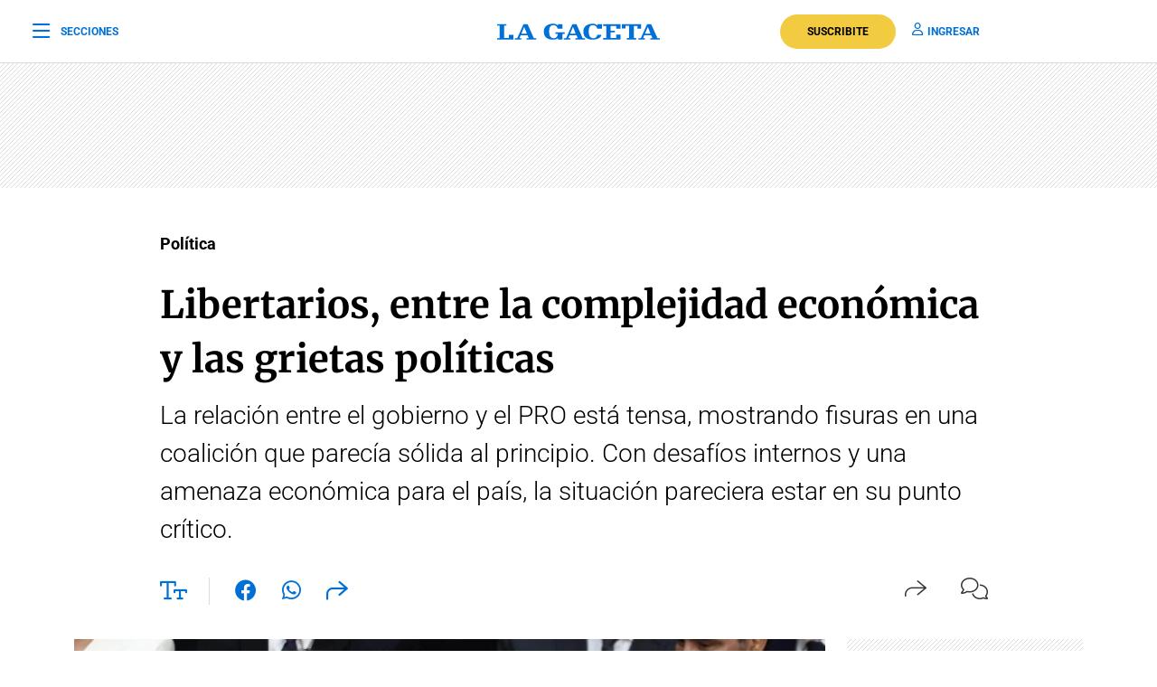

--- FILE ---
content_type: text/html; charset=utf-8
request_url: https://www.google.com/recaptcha/api2/aframe
body_size: 137
content:
<!DOCTYPE HTML><html><head><meta http-equiv="content-type" content="text/html; charset=UTF-8"></head><body><script nonce="oNNxV-0gQ0x8VllC8W_Ggg">/** Anti-fraud and anti-abuse applications only. See google.com/recaptcha */ try{var clients={'sodar':'https://pagead2.googlesyndication.com/pagead/sodar?'};window.addEventListener("message",function(a){try{if(a.source===window.parent){var b=JSON.parse(a.data);var c=clients[b['id']];if(c){var d=document.createElement('img');d.src=c+b['params']+'&rc='+(localStorage.getItem("rc::a")?sessionStorage.getItem("rc::b"):"");window.document.body.appendChild(d);sessionStorage.setItem("rc::e",parseInt(sessionStorage.getItem("rc::e")||0)+1);localStorage.setItem("rc::h",'1768994394671');}}}catch(b){}});window.parent.postMessage("_grecaptcha_ready", "*");}catch(b){}</script></body></html>